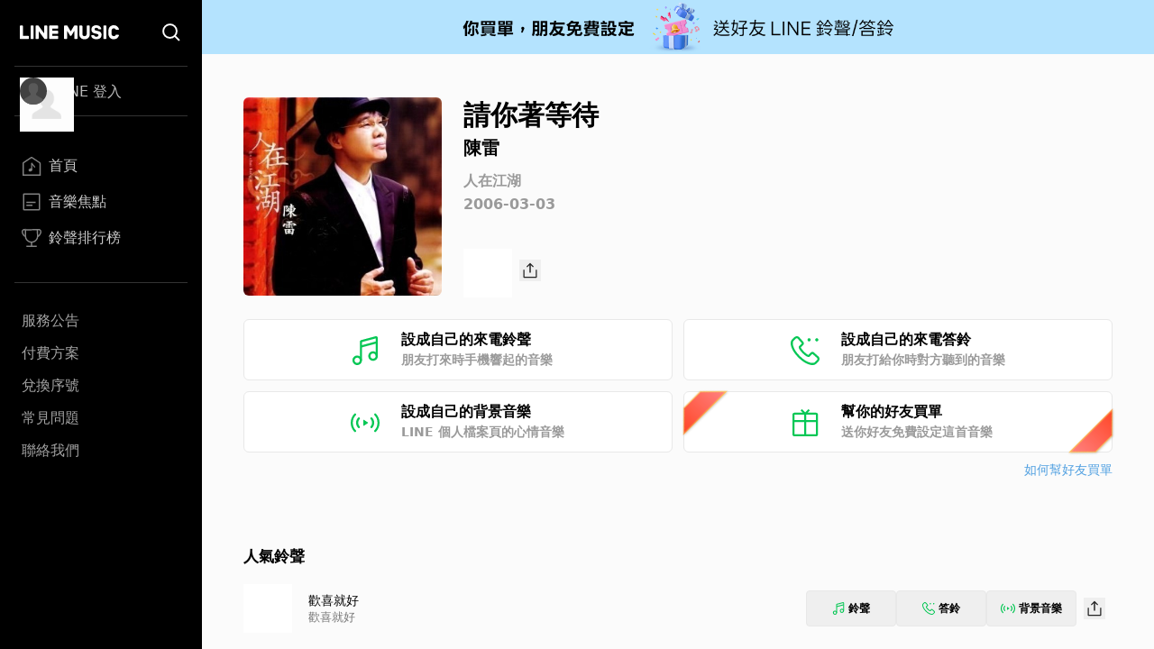

--- FILE ---
content_type: text/plain
request_url: https://www.google-analytics.com/j/collect?v=1&_v=j102&a=1028730357&t=pageview&_s=1&dl=https%3A%2F%2Fmusic-tw.line.me%2Ftrack%2F1025189004&ul=en-us%40posix&dt=%E8%AB%8B%E4%BD%A0%E8%91%97%E7%AD%89%E5%BE%85%20-%20%E9%99%B3%E9%9B%B7%20-%20%E4%BA%BA%E5%9C%A8%E6%B1%9F%E6%B9%96%E5%B0%88%E8%BC%AF%20-%20LINE%20MUSIC&sr=1280x720&vp=1280x720&_u=YEDAAUABAAAAACAAI~&jid=1302861140&gjid=96205198&cid=196736464.1768900321&tid=UA-54358725-11&_gid=1276741531.1768900321&_r=1&_slc=1&gtm=45He61e1h1n81M43LCHNv831174658za200zd831174658&gcd=13l3l3l3l1l1&dma=0&tag_exp=103116026~103200004~104527906~104528501~104684208~104684211~105391253~115495940~115938466~115938468~117041587&z=713731278
body_size: -451
content:
2,cG-4P3R436HQV